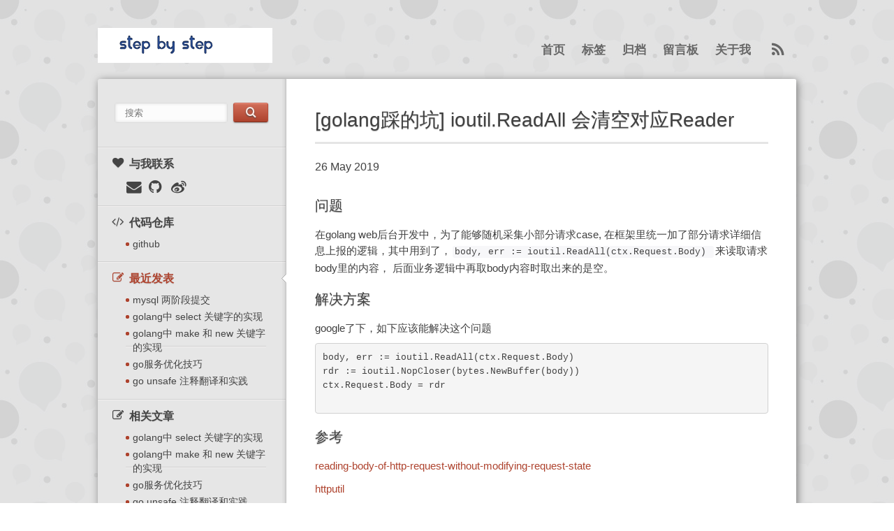

--- FILE ---
content_type: text/html; charset=utf-8
request_url: http://qqailab.cn/2019/05/26/golang-ioutil.ReadAll.html
body_size: 8266
content:


<!DOCTYPE html>
<!--[if IE 7 ]>    <html lang="zh-CN" class="ie7"> <![endif]-->
<!--[if IE 8 ]>    <html lang="zh-CN" class="ie8"> <![endif]-->
<!--[if IE 9 ]>    <html lang="zh-CN" class="ie9"> <![endif]-->
<!--[if (gte IE 10)|!(IE)]><!--> <html lang="zh-CN"> <!--<![endif]-->

<head>
  <meta charset="UTF-8">

  <title>[golang踩的坑] ioutil.ReadAll 会清空对应Reader - step by step</title>
  
  
  <meta name="author" content="hyde">
  <meta name="viewport" content="width=device-width, initial-scale=1.0">

  <!-- Favicon -->
  <link rel="shortcut icon" href="/favicon.ico">

  <!-- Feed -->
  <link rel="alternate" type="application/rss+xml" title="RSS Feed" href="/feed.xml">
  <link rel="alternate" type="application/atom+xml" title="Atom Feed" href="/atom.xml">

  <!-- Styles -->
  <link rel="stylesheet" href="/assets/themes/twitter/css/style.css?ver=20151125">
  <link rel="stylesheet" href="/assets/themes/twitter/css/font-awesome.min.css?ver=20151122">
  <!--[if IE 7 ]><link rel="stylesheet" href="/assets/themes/twitter/css/font-awesome-ie7.min.css?ver=20151122"><![endif]-->

  <!-- Scripts -->
  <script type="text/javascript" src="/assets/themes/twitter/js/jquery-1.11.1.min.js"></script>
  <!--[if lt IE 9]><script src="/assets/themes/twitter/js/html5shiv.min.js"></script><![endif]-->
  
  <script async src="//pagead2.googlesyndication.com/pagead/js/adsbygoogle.js"></script>
  <script>
  (adsbygoogle = window.adsbygoogle || []).push({
    google_ad_client: "ca-pub-9398323290663640",
    enable_page_level_ads: true
  });
  </script>
</head>

<body>

  <div id="wrap">
    <header id="top">
      <!-- Home Link -->
       <a id="logo" href="/" title="回到首页">
            <img src="/assets/themes/twitter/img/logo.png" alt="step by step">
       </a>


      <!-- Navigation Bar -->
      <nav id="navbar">
        <ul>
          <li>
            <a href="/" title="首页">首页</a>
          </li>
          <!--
          <li>
            <a href="" title="分类">分类</a>
          </li>
          -->
          <li>
            <a href="/tags" title="标签">标签</a>
          </li>
          <li>
            <a href="/archive" title="归档">归档</a>
          </li>
          <li>
            <a href="/messages" title="留言板">留言板</a>
          </li>
          <li id="about-link" >
            <a href="/about" title="关于我">关于我</a>
          </li>
          <li id="rss-link">
            <a href="/feed.xml" title="订阅 RSS"><i class="icon-large icon-fixed-width icon-rss"></i></a>
          </li>
        </ul>
      </nav>
    </header>

    <section id="main">

      <!-- Sidebar -->
      <aside id="sidebar">
        <section id="search-box">
          <script type="text/javascript" src="/assets/themes/twitter/js/lunr.min.js"></script>
<form id="search-form">
  <input id="query" type="text" placeholder="搜索"></input>
  <button type="submit"><i class="icon-search"></i></button>
</form>

<script type="text/javascript">
jQuery(function() {
  // Initalize lunr with the fields it will be searching on. I've given title
  // a boost of 10 to indicate matches on this field are more important.
  window.idx = lunr(function () {
    this.field('id');
    this.field('title', { boost: 10 });
    this.field('author');
    this.field('category');
  });

  // Download the data from the JSON file we generated
  window.data = $.getJSON('/search_data.json');

  // Wait for the data to load and add it to lunr
  window.data.then(function(loaded_data){
    $.each(loaded_data, function(index, value){
      window.idx.add(
        $.extend({ "id": index }, value)
      );
    });
  });

  // Event when the form is submitted
  $("#search-form").submit(function(){
      event.preventDefault();
      var query = $("#query").val(); // Get the value for the text field
      if (!query) { alert("请输入搜索内容");}
      var results = window.idx.search(query); // Get lunr to perform a search
      display_search_results(results); // Hand the results off to be displayed
  });

  function display_search_results(results) {
    var $search_results = $("#main-content");

    // Wait for data to load
    window.data.then(function(loaded_data) {

      // Are there any results?
      if (results.length) {
        $search_results.empty(); // Clear any old results

        // Iterate over the results
        results.forEach(function(result) {
          var item = loaded_data[result.ref];

          // Build a snippet of HTML for this result
          var appendString = '<article class="nested"><header><h2><a href="' + item.url + '">' + item.title+ '</a></h2></header>' +'<section><p>'+ item.title+ '</p></section><footer><p>更新日期：' + item.date + '</p></footer></article>';

          // Add it to the results
          $search_results.append(appendString);
        });
      } else {
        $search_results.html('<li>No results found</li>');
      }
    });
  }
});

</script>

        </section>
        <section>
          <a href="#"><i class="icon-fixed-width icon-heart"></i> 与我联系</a>
<div id="contacts-list">
  <a href="mailto:huyongdeshuxue@126.com" target="_blank" title="Gmail">
    <i class="icon-large icon-fixed-width icon-envelope"></i>
  </a>
  <a href="https://github.com/huyongde" target="_blank" title="GitHub">
    <i class="icon-large icon-fixed-width icon-github"></i>
  </a>
  <a href="http://weibo.com/1719094341" target="_blank" title="新浪微博">
    <i class="icon-large icon-fixed-width icon-weibo"></i>
  </a>
<!--
  <a href="http://v2ex.com/member/" target="_blank" title="V2EX">
    <i class="icon-large icon-fixed-width icon-v2ex"></i>
  </a>
  <a href="https://plus.google.com/" target="_blank" title="Google+">
    <i class="icon-large icon-fixed-width icon-google-plus"></i>
  </a>
  <a href="https://twitter.com/" target="_blank" title="Twitter">
    <i class="icon-large icon-fixed-width icon-twitter"></i>
  </a>
-->
</div>

        </section>

        <section>
            <a href="#"><i class="icon-fixed-width icon-code"></i> 代码仓库</a>
<ul>
  <li><a href="https://github.com/huyongde/huyongde.github.io" target="_blank">github</a></li>
</ul>

        </section>
        <section class="active">
          <a href="/" title="查看最近发表"><i class="icon-fixed-width icon-edit"></i> 最近发表</a>
<ul>

  <li><a href="/2023/03/08/mysql-two-phase-commit.html" title="查看《mysql 两阶段提交》">mysql 两阶段提交</a></li>

  <li><a href="/2019/10/26/golang-select.html" title="查看《golang中 select 关键字的实现》">golang中 select 关键字的实现</a></li>

  <li><a href="/2019/10/17/golang-make-new.html" title="查看《golang中 make 和 new 关键字的实现》">golang中 make 和 new 关键字的实现</a></li>

  <li><a href="/2019/06/20/go-optimise.html" title="查看《go服务优化技巧》">go服务优化技巧</a></li>

  <li><a href="/2019/06/16/go-package-unsafe.html" title="查看《go unsafe 注释翻译和实践》">go unsafe 注释翻译和实践</a></li>

</ul>

        </section>
        <section>
            <a href="/" title="查看相关文章"><i class="icon-fixed-width icon-edit"></i> 相关文章</a>
<ul>
    
    
        
        
        
            
                
                    
                
            
        

        

        
    
        
        
        
            
                
                    
<li>
  <a href="/2019/10/26/golang-select.html" title="查看《golang中 select 关键字的实现》">golang中 select 关键字的实现</a>
</li>
                        
                    
                
            
        

        

        
    
        
        
        
            
                
                    
<li>
  <a href="/2019/10/17/golang-make-new.html" title="查看《golang中 make 和 new 关键字的实现》">golang中 make 和 new 关键字的实现</a>
</li>
                        
                    
                
            
        

        

        
    
        
        
        
            
                
                    
<li>
  <a href="/2019/06/20/go-optimise.html" title="查看《go服务优化技巧》">go服务优化技巧</a>
</li>
                        
                    
                
            
        

        

        
    
        
        
        
            
                
                    
<li>
  <a href="/2019/06/16/go-package-unsafe.html" title="查看《go unsafe 注释翻译和实践》">go unsafe 注释翻译和实践</a>
</li>
                        
                    
                
            
        
            
        

        

        
    
        
        
        
            
                
                    
<li>
  <a href="/2019/06/15/go-gotcha-append.html" title="查看《go append 使用陷阱》">go append 使用陷阱</a>
</li>
                        
                    
                
            
        
            
        

        

        
    
        
    
        
        
        
            
                
                    
                
            
        

        

        
    
        
        
        
            
                
                    
                
            
        

        

        
    
        
        
        
            
                
                    
                
            
        

        

        
    
        
        
        
            
                
                    
                
            
        
            
                
                    
                
            
        

        

        
    
        
        
        
            
                
                    
                
            
        
            
                
                    
                
            
        

        

        
    
        
        
        
            
                
                    
                
            
        
            
                
                    
                
            
        

        

        
    
        
        
        
            
                
                    
                
            
        
            
                
                    
                
            
        

        

        
    
        
        
        
            
                
                    
                
            
        
            
                
                    
                
            
        
            
                
                    
                
            
        

        

        
    
        
        
        
            
                
                    
                
            
        

        

        
    
        
        
        
            
                
                    
                
            
        

        

        
    
        
        
        
            
                
                    
                
            
        

        

        
    
        
        
        
            
                
                    
                
            
        
            
                
                    
                
            
        
            
                
                    
                
            
        

        

        
    
        
        
        
            
                
                    
                
            
        
            
                
                    
                
            
        
            
                
                    
                
            
        

        

        
    
        
        
        
            
                
                    
                
            
        
            
                
                    
                
            
        
            
                
                    
                
            
        

        

        
    
        
        
        

        

        
    
        
        
        
            
                
                    
                
            
        
            
                
                    
                
            
        

        

        
    
        
        
        
            
                
                    
                
            
        
            
                
                    
                
            
        
            
                
                    
                
            
        

        

        
    
        
        
        
            
                
                    
                
            
        
            
                
                    
                
            
        

        

        
    
        
        
        
            
                
                    
                
            
        
            
                
                    
                
            
        

        

        
    
        
        
        
            
                
                    
                
            
        
            
                
                    
                
            
        
            
                
                    
                
            
        

        

        
    
        
        
        
            
                
                    
                
            
        
            
                
                    
                
            
        

        

        
    
        
        
        
            
                
                    
                
            
        
            
                
                    
                
            
        
            
                
                    
                
            
        

        

        
    
        
        
        
            
                
                    
                
            
        
            
                
                    
                
            
        

        

        
    
        
        
        
            
                
                    
                
            
        
            
                
                    
                
            
        

        

        
    
        
        
        
            
                
                    
                
            
        

        

        
    
        
        
        
            
                
                    
                
            
        

        

        
    
        
        
        
            
                
                    
                
            
        

        

        
    
        
        
        
            
                
                    
                
            
        
            
                
                    
                
            
        

        

        
    
        
        
        
            
                
                    
                
            
        
            
                
                    
                
            
        
            
                
                    
                
            
        

        

        
    
        
        
        
            
                
                    
                
            
        
            
                
                    
                
            
        

        

        
    
        
        
        
            
                
                    
                
            
        
            
                
                    
                
            
        

        

        
    
        
        
        
            
                
                    
                
            
        
            
                
                    
                
            
        

        

        
    
        
        
        
            
                
                    
                
            
        
            
                
                    
                
            
        

        

        
    
        
        
        
            
                
                    
                
            
        
            
                
                    
                
            
        
            
                
                    
                
            
        

        

        
    
        
        
        
            
                
                    
                
            
        
            
                
                    
                
            
        
            
                
                    
                
            
        
            
                
                    
                
            
        
            
                
                    
                
            
        

        

        
    
        
        
        
            
                
                    
                
            
        
            
                
                    
                
            
        

        

        
    
        
        
        
            
                
                    
                
            
        

        

        
    
        
        
        
            
                
                    
                
            
        

        

        
    
        
        
        
            
                
                    
                
            
        
            
                
                    
                
            
        
            
                
                    
                
            
        
            
                
                    
                
            
        

        

        
    
        
        
        
            
                
                    
                
            
        
            
                
                    
                
            
        
            
                
                    
                
            
        
            
                
                    
                
            
        

        

        
    
        
        
        
            
                
                    
                
            
        

        

        
    
        
        
        
            
                
                    
                
            
        
            
                
                    
                
            
        

        

        
    
        
        
        
            
                
                    
                
            
        
            
                
                    
                
            
        

        

        
    
        
        
        
            
                
                    
                
            
        
            
                
                    
                
            
        
            
                
                    
                
            
        

        

        
    
        
        
        
            
                
                    
                
            
        

        

        
    
        
        
        
            
                
                    
                
            
        
            
                
                    
                
            
        

        

        
    
        
        
        
            
                
                    
                
            
        
            
                
                    
                
            
        
            
                
                    
                
            
        

        

        
    
        
        
        
            
                
                    
                
            
        
            
                
                    
                
            
        

        

        
    
        
        
        
            
                
                    
                
            
        
            
                
                    
                
            
        

        

        
    
        
        
        
            
                
                    
                
            
        
            
                
                    
                
            
        

        

        
    
        
        
        
            
                
                    
                
            
        

        

        
    
        
        
        
            
                
                    
                
            
        
            
                
                    
                
            
        
            
                
                    
                
            
        

        

        
    
        
        
        
            
                
                    
                
            
        

        

        
    
        
        
        
            
                
                    
                
            
        
            
                
                    
                
            
        
            
                
                    
                
            
        

        

        
    
        
        
        
            
                
                    
                
            
        
            
                
                    
                
            
        
            
                
                    
                
            
        

        

        
    
        
        
        
            
                
                    
                
            
        
            
                
                    
                
            
        

        

        
    
        
        
        
            
                
                    
                
            
        
            
                
                    
                
            
        
            
                
                    
                
            
        

        

        
    
        
        
        
            
                
                    
                
            
        
            
                
                    
                
            
        
            
                
                    
                
            
        
            
                
                    
                
            
        

        

        
    
        
        
        
            
                
                    
                
            
        
            
                
                    
                
            
        
            
                
                    
                
            
        
            
                
                    
                
            
        

        

        
    
        
        
        
            
                
                    
                
            
        
            
                
                    
                
            
        
            
                
                    
                
            
        

        

        
    
        
        
        
            
                
                    
                
            
        
            
                
                    
                
            
        

        

        
    
        
        
        
            
                
                    
                
            
        
            
                
                    
                
            
        

        

        
    
        
        
        
            
                
                    
                
            
        
            
                
                    
                
            
        

        

        
    
        
        
        
            
                
                    
                
            
        
            
                
                    
                
            
        

        

        
    
        
        
        
            
                
                    
                
            
        
            
                
                    
                
            
        
            
                
                    
                
            
        
            
                
                    
                
            
        

        

        
    
        
        
        
            
                
                    
                
            
        
            
                
                    
                
            
        
            
                
                    
                
            
        
            
                
                    
                
            
        

        

        
    
        
        
        
            
                
                    
                
            
        
            
                
                    
                
            
        

        

        
    
        
        
        
            
                
                    
                
            
        

        

        
    
        
        
        
            
                
                    
                
            
        

        

        
    
        
        
        
            
                
                    
                
            
        
            
                
                    
                
            
        

        

        
    
        
        
        
            
                
                    
                
            
        

        

        
    
        
        
        
            
                
                    
                
            
        

        

        
    
        
        
        
            
                
                    
                
            
        

        

        
    
        
        
        
            
                
                    
                
            
        

        

        
    
        
        
        
            
                
                    
                
            
        
            
                
                    
                
            
        

        

        
    
        
        
        
            
                
                    
                
            
        

        

        
    
        
        
        
            
                
                    
                
            
        

        

        
    
        
        
        
            
                
                    
                
            
        

        

        
    
        
        
        
            
                
                    
                
            
        

        

        
    
        
        
        
            
                
                    
                
            
        

        

        
    
        
        
        
            
                
                    
                
            
        
            
                
                    
                
            
        
            
                
                    
                
            
        

        

        
    
        
        
        
            
                
                    
                
            
        
            
                
                    
                
            
        

        

        
    
        
        
        
            
                
                    
                
            
        
            
                
                    
                
            
        
            
                
                    
                
            
        

        

        
    
        
        
        
            
                
                    
                
            
        

        

        
    
        
        
        
            
                
                    
                
            
        

        

        
    
        
        
        
            
                
                    
                
            
        

        

        
    
        
        
        
            
                
                    
                
            
        

        

        
    
        
        
        
            
                
                    
                
            
        

        

        
    
        
        
        
            
                
                    
                
            
        
            
                
                    
                
            
        

        

        
    
        
        
        

        

        
    
        
        
        
            
                
                    
                
            
        
            
                
                    
                
            
        

        

        
    
        
        
        
            
                
                    
                
            
        
            
                
                    
                
            
        

        

        
    
</ul>

        </section>
        <!--
        <section>
          <a href="/archive" title="查看所有存档"><i class="icon-fixed-width icon-file-text"></i> 文章存档</a>
<span title="文章总数">99</span>
<ul>


  
  
  
  
    <li><a href="/archive#March-2023">2023 年 03 月 (1)</a></li>
    
  

  
  
  
  

  
  
  
  
    <li><a href="/archive#October-2019">2019 年 10 月 (2)</a></li>
    
  

  
  
  
  

  
  
  
  

  
  
  
  
    <li><a href="/archive#June-2019">2019 年 06 月 (3)</a></li>
    
  

  
  
  
  

  
  
  
  

  
  
  
  

  
  
  
  
    <li><a href="/archive#May-2019">2019 年 05 月 (4)</a></li>
    
  

  
  
  
  

  
  
  
  

  
  
  
  

  
  
  
  
    <li><a href="/archive#September-2018">2018 年 09 月 (4)</a></li>
    
  

  
  
  
  
    <li><a href="/archive#August-2018">2018 年 08 月 (1)</a></li>
    
  

  
  
  
  
    <li><a href="/archive#November-2017">2017 年 11 月 (1)</a></li>
    
  

  
  
  
  
    <li><a href="/archive#September-2017">2017 年 09 月 (1)</a></li>
    
  

  
  
  
  

  
  
  
  

  
  
  
  
    <li><a href="/archive#August-2017">2017 年 08 月 (3)</a></li>
    
  

  
  
  
  
    <li><a href="/archive#July-2017">2017 年 07 月 (1)</a></li>
    
  

  
  
  
  
    <li><a href="/archive#May-2017">2017 年 05 月 (1)</a></li>
    
  

  
  
  
  
    <li><a href="/archive#April-2017">2017 年 04 月 (1)</a></li>
    
  

  
  
  
  
    <li><a href="/archive#January-2017">2017 年 01 月 (1)</a></li>
    
  

  
  
  
  

  
  
  
  
    <li><a href="/archive#December-2016">2016 年 12 月 (2)</a></li>
    
  

  
  
  
  
    <li><a href="/archive#October-2016">2016 年 10 月 (1)</a></li>
    
  

  
  
  
  

  
  
  
  
    <li><a href="/archive#June-2016">2016 年 06 月 (2)</a></li>
    
  

  
  
  
  

  
  
  
  

  
  
  
  
    <li><a href="/archive#May-2016">2016 年 05 月 (3)</a></li>
    
  

  
  
  
  

  
  
  
  

  
  
  
  
    <li><a href="/archive#April-2016">2016 年 04 月 (3)</a></li>
    
  

  
  
  
  

  
  
  
  

  
  
  
  

  
  
  
  

  
  
  
  

  
  
  
  

  
  
  
  

  
  
  
  

  
  
  
  

  
  
  
  

  
  
  
  

  
  
  
  

  
  
  
  

  
  
  
  

  
  
  
  
    <li><a href="/archive#March-2016">2016 年 03 月 (15)</a></li>
    
  

  
  
  
  

  
  
  
  

  
  
  
  

  
  
  
  

  
  
  
  
    <li><a href="/archive#February-2016">2016 年 02 月 (5)</a></li>
    
  

  
  
  
  

  
  
  
  

  
  
  
  

  
  
  
  

  
  
  
  

  
  
  
  

  
  
  
  

  
  
  
  

  
  
  
  

  
  
  
  

  
  
  
  

  
  
  
  

  
  
  
  
    <li><a href="/archive#January-2016">2016 年 01 月 (13)</a></li>
    
  

  
  
  
  

  
  
  
  

  
  
  
  

  
  
  
  

  
  
  
  

  
  
  
  

  
  
  
  

  
  
  
  

  
  
  
  

  
  
  
  

  
  
  
  

  
  
  
  
    <li><a href="/archive#December-2015">2015 年 12 月 (12)</a></li>
    
  

  
  
  
  

  
  
  
  

  
  
  
  

  
  
  
  

  
  
  
  

  
  
  
  

  
  
  
  

  
  
  
  

  
  
  
  

  
  
  
  

  
  
  
  

  
  
  
  

  
  
  
  

  
  
  
  

  
  
  
  

  
  
  
  

  
  
  
  

  
  
  
  

  
  
  
  
    <li><a href="/archive#November-2015">2015 年 11 月 (19)</a></li>
    
  

</ul>

        </section>
        <section>
          <a href="" title="查看所有分类"><i class="icon-fixed-width icon-folder-open"></i> 文章分类</a>
<span title="分类总数">0</span>
<ul>

</ul>

        </section>
        -->
        <section>
          <a href="/tags" title="查看所有标签"><i class="icon-fixed-width icon-tags"></i> 标签云</a>
<span title="标签总数">94</span>


<div id="tag-cloud">







  
    
    
    
    
    
    <a href="/tags#c++-ref" style="font-size: 11pt; color: #777;">c++</a>
  
    
    
    
    
    
    <a href="/tags#markdown-ref" style="font-size: 11pt; color: #777;">markdown</a>
  
    
    
    
    
    
    <a href="/tags#jekyll-ref" style="font-size: 12pt; color: #666;">jekyll</a>
  
    
    
    
    
    
    <a href="/tags#blog-ref" style="font-size: 14.5pt; color: #444;">blog</a>
  
    
    
    
    
    
    <a href="/tags#vpn-ref" style="font-size: 9pt; color: #999;">vpn</a>
  
    
    
    
    
    
    <a href="/tags#shell-ref" style="font-size: 14pt; color: #444;">shell</a>
  
    
    
    
    
    
    <a href="/tags#protocol-ref" style="font-size: 10pt; color: #888;">protocol</a>
  
    
    
    
    
    
    <a href="/tags#disqus-ref" style="font-size: 9.5pt; color: #888;">disqus</a>
  
    
    
    
    
    
    <a href="/tags#network-ref" style="font-size: 9.5pt; color: #888;">network</a>
  
    
    
    
    
    
    <a href="/tags#command-ref" style="font-size: 9.5pt; color: #888;">command</a>
  
    
    
    
    
    
    <a href="/tags#tcpdump-ref" style="font-size: 9pt; color: #999;">tcpdump</a>
  
    
    
    
    
    
    <a href="/tags#data-ref" style="font-size: 10pt; color: #888;">data</a>
  
    
    
    
    
    
    <a href="/tags#chrome-ref" style="font-size: 9pt; color: #999;">chrome</a>
  
    
    
    
    
    
    <a href="/tags#plugin-ref" style="font-size: 9.5pt; color: #888;">plugin</a>
  
    
    
    
    
    
    <a href="/tags#work-ref" style="font-size: 9pt; color: #999;">work</a>
  
    
    
    
    
    
    <a href="/tags#english-ref" style="font-size: 9pt; color: #999;">english</a>
  
    
    
    
    
    
    <a href="/tags#program-ref" style="font-size: 12pt; color: #666;">program</a>
  
    
    
    
    
    
    <a href="/tags#go-ref" style="font-size: 16pt; color: #222;">go</a>
  
    
    
    
    
    
    <a href="/tags#nginx-ref" style="font-size: 12pt; color: #666;">nginx</a>
  
    
    
    
    
    
    <a href="/tags#lua-ref" style="font-size: 9pt; color: #999;">lua</a>
  
    
    
    
    
    
    <a href="/tags#vim-ref" style="font-size: 11.5pt; color: #777;">vim</a>
  
    
    
    
    
    
    <a href="/tags#tag-ref" style="font-size: 9.5pt; color: #888;">tag</a>
  
    
    
    
    
    
    <a href="/tags#pv-ref" style="font-size: 9.5pt; color: #888;">pv</a>
  
    
    
    
    
    
    <a href="/tags#uv-ref" style="font-size: 9.5pt; color: #888;">uv</a>
  
    
    
    
    
    
    <a href="/tags#计数-ref" style="font-size: 9pt; color: #999;">计数</a>
  
    
    
    
    
    
    <a href="/tags#paginate-ref" style="font-size: 9pt; color: #999;">paginate</a>
  
    
    
    
    
    
    <a href="/tags#分页-ref" style="font-size: 9pt; color: #999;">分页</a>
  
    
    
    
    
    
    <a href="/tags#related_posts-ref" style="font-size: 9pt; color: #999;">related_posts</a>
  
    
    
    
    
    
    <a href="/tags#archives-ref" style="font-size: 9pt; color: #999;">archives</a>
  
    
    
    
    
    
    <a href="/tags#liquid-ref" style="font-size: 9pt; color: #999;">liquid</a>
  
    
    
    
    
    
    <a href="/tags#socket-ref" style="font-size: 9.5pt; color: #888;">socket</a>
  
    
    
    
    
    
    <a href="/tags#select-ref" style="font-size: 9.5pt; color: #888;">select</a>
  
    
    
    
    
    
    <a href="/tags#poll-ref" style="font-size: 9pt; color: #999;">poll</a>
  
    
    
    
    
    
    <a href="/tags#epoll-ref" style="font-size: 9pt; color: #999;">epoll</a>
  
    
    
    
    
    
    <a href="/tags#charles-ref" style="font-size: 9pt; color: #999;">charles</a>
  
    
    
    
    
    
    <a href="/tags#netstat-ref" style="font-size: 9pt; color: #999;">netstat</a>
  
    
    
    
    
    
    <a href="/tags#mysql-ref" style="font-size: 10pt; color: #888;">mysql</a>
  
    
    
    
    
    
    <a href="/tags#replication-ref" style="font-size: 9.5pt; color: #888;">replication</a>
  
    
    
    
    
    
    <a href="/tags#transaction-ref" style="font-size: 9pt; color: #999;">transaction</a>
  
    
    
    
    
    
    <a href="/tags#log-ref" style="font-size: 9pt; color: #999;">log</a>
  
    
    
    
    
    
    <a href="/tags#redis-ref" style="font-size: 9.5pt; color: #888;">redis</a>
  
    
    
    
    
    
    <a href="/tags#短链接-ref" style="font-size: 9pt; color: #999;">短链接</a>
  
    
    
    
    
    
    <a href="/tags#php-ref" style="font-size: 18pt; color: #000;">php</a>
  
    
    
    
    
    
    <a href="/tags#svn-ref" style="font-size: 9pt; color: #999;">svn</a>
  
    
    
    
    
    
    <a href="/tags#syntax-ref" style="font-size: 9pt; color: #999;">syntax</a>
  
    
    
    
    
    
    <a href="/tags#golang-ref" style="font-size: 9pt; color: #999;">golang</a>
  
    
    
    
    
    
    <a href="/tags#toml-ref" style="font-size: 9pt; color: #999;">toml</a>
  
    
    
    
    
    
    <a href="/tags#mobile-ref" style="font-size: 9pt; color: #999;">mobile</a>
  
    
    
    
    
    
    <a href="/tags#packet-ref" style="font-size: 9pt; color: #999;">packet</a>
  
    
    
    
    
    
    <a href="/tags#epool-ref" style="font-size: 9pt; color: #999;">epool</a>
  
    
    
    
    
    
    <a href="/tags#pool-ref" style="font-size: 9pt; color: #999;">pool</a>
  
    
    
    
    
    
    <a href="/tags#多路复用-ref" style="font-size: 9pt; color: #999;">多路复用</a>
  
    
    
    
    
    
    <a href="/tags#iterator-ref" style="font-size: 9pt; color: #999;">iterator</a>
  
    
    
    
    
    
    <a href="/tags#yeild-ref" style="font-size: 9pt; color: #999;">yeild</a>
  
    
    
    
    
    
    <a href="/tags#generator-ref" style="font-size: 9pt; color: #999;">generator</a>
  
    
    
    
    
    
    <a href="/tags#coroutine-ref" style="font-size: 9.5pt; color: #888;">coroutine</a>
  
    
    
    
    
    
    <a href="/tags#docker-ref" style="font-size: 9pt; color: #999;">docker</a>
  
    
    
    
    
    
    <a href="/tags#brew-ref" style="font-size: 9pt; color: #999;">brew</a>
  
    
    
    
    
    
    <a href="/tags#archive-ref" style="font-size: 9pt; color: #999;">archive</a>
  
    
    
    
    
    
    <a href="/tags#highlight-ref" style="font-size: 9pt; color: #999;">highlight</a>
  
    
    
    
    
    
    <a href="/tags#lvs-ref" style="font-size: 9pt; color: #999;">lvs</a>
  
    
    
    
    
    
    <a href="/tags#load-balance-ref" style="font-size: 9pt; color: #999;">load-balance</a>
  
    
    
    
    
    
    <a href="/tags#thread-ref" style="font-size: 9pt; color: #999;">thread</a>
  
    
    
    
    
    
    <a href="/tags#extension-ref" style="font-size: 12pt; color: #666;">extension</a>
  
    
    
    
    
    
    <a href="/tags#stream-ref" style="font-size: 9pt; color: #999;">stream</a>
  
    
    
    
    
    
    <a href="/tags#http-ref" style="font-size: 9pt; color: #999;">http</a>
  
    
    
    
    
    
    <a href="/tags#regex-ref" style="font-size: 9pt; color: #999;">regex</a>
  
    
    
    
    
    
    <a href="/tags#httpd-ref" style="font-size: 9pt; color: #999;">httpd</a>
  
    
    
    
    
    
    <a href="/tags#apache-ref" style="font-size: 9pt; color: #999;">apache</a>
  
    
    
    
    
    
    <a href="/tags#xhprof-ref" style="font-size: 9pt; color: #999;">xhprof</a>
  
    
    
    
    
    
    <a href="/tags#ob-ref" style="font-size: 9pt; color: #999;">ob</a>
  
    
    
    
    
    
    <a href="/tags#buffering-ref" style="font-size: 9pt; color: #999;">buffering</a>
  
    
    
    
    
    
    <a href="/tags#sublime-ref" style="font-size: 9pt; color: #999;">sublime</a>
  
    
    
    
    
    
    <a href="/tags#package-ref" style="font-size: 9pt; color: #999;">package</a>
  
    
    
    
    
    
    <a href="/tags#schema-ref" style="font-size: 9pt; color: #999;">schema</a>
  
    
    
    
    
    
    <a href="/tags#cache-ref" style="font-size: 9pt; color: #999;">cache</a>
  
    
    
    
    
    
    <a href="/tags#query-ref" style="font-size: 9pt; color: #999;">query</a>
  
    
    
    
    
    
    <a href="/tags#yii-ref" style="font-size: 9pt; color: #999;">yii</a>
  
    
    
    
    
    
    <a href="/tags#xss-ref" style="font-size: 9pt; color: #999;">xss</a>
  
    
    
    
    
    
    <a href="/tags#in_array-ref" style="font-size: 9pt; color: #999;">in_array</a>
  
    
    
    
    
    
    <a href="/tags#isset-ref" style="font-size: 9pt; color: #999;">isset</a>
  
    
    
    
    
    
    <a href="/tags#static-ref" style="font-size: 9pt; color: #999;">static</a>
  
    
    
    
    
    
    <a href="/tags#global-ref" style="font-size: 9pt; color: #999;">global</a>
  
    
    
    
    
    
    <a href="/tags#float-ref" style="font-size: 9pt; color: #999;">float</a>
  
    
    
    
    
    
    <a href="/tags#double-ref" style="font-size: 9pt; color: #999;">double</a>
  
    
    
    
    
    
    <a href="/tags#wxapp-ref" style="font-size: 9pt; color: #999;">wxapp</a>
  
    
    
    
    
    
    <a href="/tags#linux-ref" style="font-size: 9pt; color: #999;">linux</a>
  
    
    
    
    
    
    <a href="/tags#performance-ref" style="font-size: 9pt; color: #999;">performance</a>
  
    
    
    
    
    
    <a href="/tags#sysstat-ref" style="font-size: 9pt; color: #999;">sysstat</a>
  
    
    
    
    
    
    <a href="/tags#leetcode-ref" style="font-size: 11pt; color: #777;">leetcode</a>
  
    
    
    
    
    
    <a href="/tags#list-ref" style="font-size: 9pt; color: #999;">list</a>
  
    
    
    
    
    
    <a href="/tags#mid_list-ref" style="font-size: 10pt; color: #888;">mid_list</a>
  
    
    
    
    
    
    <a href="/tags#gotcha-ref" style="font-size: 9pt; color: #999;">gotcha</a>
  
    
    
    
    
    
    <a href="/tags#翻译-ref" style="font-size: 9pt; color: #999;">翻译</a>
  


</div>

        </section>
        <div id="fixed-container">
  <section>
    <a href="#"><i class="icon-fixed-width icon-link"></i> 友情链接</a>
<ul>
  <li><a href="http://www.laruence.com/" target="_blank">鸟哥--风雪之隅</a></li>
  <li><a href="https://colobu.com/categories/Go/" target="_blank">鸟窝</a></li>
</ul>

  </section>
  <section>
  <a href="http://www.clustrmaps.com/map/huyongde.github.io" title="Visitor Map for huyongde.github.io"><img src="//www.clustrmaps.com/map_v2.png?u=wKip&d=LAPgm6Mtc8oBhMj5MtPoG5S3OdRWiixBtgLz-BWyJSY" /></a>

  </section>
</div>
<script type="text/javascript">
$(document).ready(function() {
  var position = $('#fixed-container').offset();
  $(window).scroll(function() {
    if($(window).scrollTop() > position.top) {
      $('#fixed-container').css('position','fixed').css('top','0');
    } else {
      $('#fixed-container').css('position','static');
    }
  });
});
</script>

      </aside>

      <!-- Main Content -->
      <div id="main-inner">
        <div id="loader"><img src="/assets/themes/twitter/img/loading.gif" alt="请稍侯"></div>
        <div id="main-content">
          

<section id="content">
  <article class="post">

    <header>
      <h1>[golang踩的坑] ioutil.ReadAll 会清空对应Reader</h1>
    </header>

    <section>
      <div class="post-extra">
        <div class="pull-left">
          <span>26 May 2019</span>
        </div>
        <div class="pull-right">
		  <!-- JiaThis Button BEGIN -->
<div class="jiathis_style_24x24">
    <a class="jiathis_button_qzone"></a>
    <a class="jiathis_button_tsina"></a>
    <a class="jiathis_button_tqq"></a>
    <a class="jiathis_button_weixin"></a>
    <a class="jiathis_button_renren"></a>
    <a href="http://www.jiathis.com/share?uid=2141991" class="jiathis jiathis_txt jtico jtico_jiathis" target="_blank"></a>
    <a class="jiathis_counter_style"></a>
</div>
<script type="text/javascript">
var jiathis_config = {data_track_clickback:'true'};
</script>
<script type="text/javascript" src="http://v3.jiathis.com/code/jia.js?uid=2141991" charset="utf-8"></script>
<!-- JiaThis Button END -->
<!-- UJian Button BEGIN -->
    <div class="ujian-hook"></div>
    <script type="text/javascript" src="http://v1.ujian.cc/code/ujian.js"></script>
<!-- UJian Button END -->
<!--          


  <span id="share">
  <a class="wechat" target="_blank" title="分享到微信" href="http://chart.apis.google.com/chart?cht=qr&amp;chs=300x300&amp;chl=http://huyongde.github.io/2019/05/26/golang-ioutil.ReadAll.html"><i class="icon-large icon-wechat"></i></a>
  <a class="weibo" target="_blank" title="分享到微博" href="http://service.weibo.com/share/share.php?title=[golang踩的坑] ioutil.ReadAll 会清空对应Reader - step by step&amp;url=http://huyongde.github.io/2019/05/26/golang-ioutil.ReadAll.html&amp;type=3&amp;searchPic=1"><i class="icon-large icon-weibo"></i></a>
  <a class="qzone" target="_blank" title="分享到 QQ 空间" href="http://sns.qzone.qq.com/cgi-bin/qzshare/cgi_qzshare_onekey?url=http://huyongde.github.io/2019/05/26/golang-ioutil.ReadAll.html&amp;title=[golang踩的坑] ioutil.ReadAll 会清空对应Reader - step by step&amp;summary=&amp;site=http://huyongde.github.io"><i class="icon-large icon-qzone"></i></a>
  <a class="twitter" target="_blank" title="Share to Twitter" href="https://twitter.com/intent/tweet?url=http://huyongde.github.io/2019/05/26/golang-ioutil.ReadAll.html&amp;text=[golang踩的坑] ioutil.ReadAll 会清空对应Reader - step by step&amp;via="><i class="icon-large icon-twitter"></i></a>
  <a class="facebook" target="_blank" title="Share to Facebook" href="http://www.facebook.com/sharer.php?u=http://huyongde.github.io/2019/05/26/golang-ioutil.ReadAll.html&amp;t=[golang踩的坑] ioutil.ReadAll 会清空对应Reader - step by step"><i class="icon-large icon-facebook-sign"></i></a>
  <a class="googleplus" target="_blank" title="Share to Google+" href="https://plus.google.com/share?url=http://huyongde.github.io/2019/05/26/golang-ioutil.ReadAll.html"><i class="icon-large icon-google-plus-sign"></i></a>
</span>




 -->

        </div>
      </div>
      <h3 id="问题">问题</h3>
<p>在golang web后台开发中，为了能够随机采集小部分请求case, 在框架里统一加了部分请求详细信息上报的逻辑，其中用到了，<code class="language-plaintext highlighter-rouge">body, err := ioutil.ReadAll(ctx.Request.Body) </code>来读取请求body里的内容，
后面业务逻辑中再取body内容时取出来的是空。</p>

<h3 id="解决方案">解决方案</h3>

<p>google了下，如下应该能解决这个问题</p>
<div class="language-plaintext highlighter-rouge"><div class="highlight"><pre class="highlight"><code>body, err := ioutil.ReadAll(ctx.Request.Body)
rdr := ioutil.NopCloser(bytes.NewBuffer(body))
ctx.Request.Body = rdr

</code></pre></div></div>

<h3 id="参考">参考</h3>
<p><a href="https://stackoverflow.com/questions/23070876/reading-body-of-http-request-without-modifying-request-state">reading-body-of-http-request-without-modifying-request-state</a></p>

<p><a href="https://golang.org/src/net/http/httputil/dump.go#L26">httputil</a></p>

      <!--
      
      <footer>
        <p>
          本作品由 <a href="mailto:huyongdeshuxue@126.com">hyde</a> 创作，采用
          <a rel="license" href="http://creativecommons.org/licenses/by-nc-sa/3.0/cn/" title="查看协议详细信息" target="_blank">CC BY-NC-SA 3.0 许可协议</a>
          进行许可。
        </p>
      </footer>
      
      -->
    </section>

  </article>
</section>

<section>

  <div class="tag-box-wrapper">
    

    
    <ul class="tag-box inline">
      <li><i class="icon-large icon-tags"></i></li>
      
      


  
     
    	<li><a href="/tags#go-ref">go <span>13</span></a></li>
    
  



    </ul>
    
  </div>

  <div class="pagination">
    <ul>
      
      <li class="prev"><a href="/2019/05/15/nginx-proxy_cache.html" title="nginx proxy_cache指令集详解">&larr; 上一篇</a></li>
      
      <li><a href="/archive">文章列表</a></li>
      
      <li class="next"><a href="/2019/06/15/go-gotcha-append.html" title="go append 使用陷阱">下一篇 &rarr;</a></li>
      
    </ul>
  </div>

</section>

<section id="comments">
<div id="container"></div>
<!--
<link rel="stylesheet" href="https://imsun.github.io/gitment/style/default.css">
<script src="https://imsun.github.io/gitment/dist/gitment.browser.js"></script>
-->
<link rel="stylesheet" href="https://billts.site/extra_css/gitment.css">
<script src="https://billts.site/js/gitment.js"></script>
<script>
var gitment = new Gitment({
  id : '2019-05-26 00:00:00 +0000',
  owner: 'huyongde',
  repo: 'gitcomment',
  oauth: {
    client_id: 'f307adeeda36375f022c',
    client_secret: 'c924dd7a6d707a281d634c006f1c995582da8bc1',
  },
})
gitment.render('container')
</script>
<!--
<link rel="stylesheet" href="https://unpkg.com/gitalk/dist/gitalk.css">
<script src="https://unpkg.com/gitalk/dist/gitalk.min.js"></script>
<div id="gitalk-container"></div>
<script>
const gitalk = new Gitalk({
  clientID: 'bd5202a7fd19120a7cfd',
  clientSecret: '5656be5ac1ab71f6a0dade095d7294f6f661d1b5',
  repo: 'gitcomment',
  owner: 'huyongde',
  admin: ['*'],
  id: location.pathname,      // Ensure uniqueness and length less than 50
  createIssueManually: true, //自动创建issue
  distractionFreeMode: true // Facebook-like distraction free mode
})

gitalk.render('gitalk-container')
</script>
-->
</section>


        </div>
      </div>

      <div id="back-top">
  <a href="#top" title="回到顶部">
    <i class="icon-2x icon-arrow-up"></i>
  </a>
</div>
<script type="text/javascript">
$("#back-top").hide();
$(document).ready(function () {
  $(window).scroll(function () {
    if ($(this).scrollTop() > 100) {
      $('#back-top').fadeIn();
    } else {
      $('#back-top').fadeOut();
    }
  });
  $('#back-top a').click(function () {
    $('body,html').animate({
      scrollTop: 0
    }, 500);
    return false;
  });
});
</script>


    </section>

    <footer id="bottom">
      <p align="center">&copy; 2024 hyde
        with help from <a href="http://jekyllbootstrap.com" target="_blank" title="The Definitive Jekyll Blogging Framework">Jekyll Bootstrap</a>
        and <a href="http://twitter.github.com/bootstrap/" target="_blank">Twitter Bootstrap</a>
      </p>
      <p align="center">
                <span id="busuanzi_container_page_pv">
                  本文总阅读量<span id="busuanzi_value_page_pv"></span>次
              </span>
            <span id="busuanzi_container_site_pv">
                本站总访问量<span style="font-weight:bold;" id="busuanzi_value_site_pv"></span>次
            </span>
            <span id="busuanzi_container_site_uv">
                  本站访客数<span style="font-weight:bold;" id="busuanzi_value_site_uv"></span>人
            </span>



        </p>
    </footer>
  </div>

  <script type="text/javascript">
    $('article.post a').attr('target', '_blank');
    if (navigator.appVersion.indexOf("Mac") != -1) {
      $('code, pre').css('font-family', 'Courier, monospace');
    }
  </script>
  


  
</body>
</html>



--- FILE ---
content_type: text/html; charset=utf-8
request_url: https://www.google.com/recaptcha/api2/aframe
body_size: 267
content:
<!DOCTYPE HTML><html><head><meta http-equiv="content-type" content="text/html; charset=UTF-8"></head><body><script nonce="aY3S2ZSGYGFtngXiiJ1VZA">/** Anti-fraud and anti-abuse applications only. See google.com/recaptcha */ try{var clients={'sodar':'https://pagead2.googlesyndication.com/pagead/sodar?'};window.addEventListener("message",function(a){try{if(a.source===window.parent){var b=JSON.parse(a.data);var c=clients[b['id']];if(c){var d=document.createElement('img');d.src=c+b['params']+'&rc='+(localStorage.getItem("rc::a")?sessionStorage.getItem("rc::b"):"");window.document.body.appendChild(d);sessionStorage.setItem("rc::e",parseInt(sessionStorage.getItem("rc::e")||0)+1);localStorage.setItem("rc::h",'1768016281714');}}}catch(b){}});window.parent.postMessage("_grecaptcha_ready", "*");}catch(b){}</script></body></html>

--- FILE ---
content_type: text/css; charset=utf-8
request_url: http://qqailab.cn/assets/themes/twitter/css/style.css?ver=20151125
body_size: 5121
content:




/*  HTML5 Boilerplate  */

html, body, div, span, object, iframe,
h1, h2, h3, h4, h5, h6, p, blockquote, pre,
abbr, address, cite, code, del, dfn, em, img, ins, kbd, q, samp,
small, strong, sub, sup, var, b, i, dl, dt, dd, ol, ul, li,
fieldset, form, label, legend,
table, caption, tbody, tfoot, thead, tr, th, td,
article, aside, canvas, details, figcaption, figure,
footer, header, hgroup, menu, nav, section, summary,
time, mark, audio, video {
  margin: 0;
  padding: 0;
  font-size: 100%;
  font: inherit;
  vertical-align: baseline;
}
article, aside, details, figcaption, figure, footer, header, hgroup, menu, nav, section { display: block; }
blockquote, q { quotes: none; }
blockquote:before, blockquote:after, q:before, q:after { content: ''; content: none; }
ins { background-color: #ff9; color: #000; text-decoration: none; }
mark { background-color: #ff9; color: #000; font-style: italic; font-weight: bold; }
del { text-decoration: line-through; }
abbr[title], dfn[title] { border-bottom: 1px dotted; cursor: help; }
table { border-collapse: collapse; border-spacing: 0; margin-bottom: 15px; }
hr { display: block; height: 1px; border: 0; border-top: 1px solid #ccc; margin: 1em 0; padding: 0; }
input, select { vertical-align: middle; }
kbd, samp { font-family: monospace, sans-serif; }
html { overflow-y: scroll; -pie-load-path: "/assets/themes/twitter/js"; }
nav ul, nav li { margin: 0; list-style:none; list-style-image: none; }
small { font-size: 85%; }
td { vertical-align: top; }
sub, sup { font-size: 75%; line-height: 0; position: relative; }
sup { top: -0.5em; }
sub { bottom: -0.25em; }
body, select, input, textarea { color: #444; }
.ie7 img { -ms-interpolation-mode: bicubic; }

/*  General Settings  */
body {
  background-image: url(../img/bgs/bg_body.png);
  font-family: Verdana, Arial, "Microsoft YaHei", sans-serif;
  font-size: 14px;
  *font-size: small;
  zoom: 1;
}
select, input, textarea, button { font: 99% sans-serif; }
strong, th { font-weight: bold; }
em { font-style: italic; }
ul, ol { margin: 0 0 1em 2.5em; }
ol { list-style-type: decimal; }
h1, h2, h3, h4, h5, h6 {
  font-weight: normal;
  text-shadow: 0 1px 1px #b3b3b3;
}
a {
  color: #ae432e;
  outline: none;
  text-decoration: none;
}
a:hover { text-decoration: underline; }
a:hover, a:active { outline: none; }

/*  General Classes  */
.small { width: 33%; }
.medium { width: 66%; }
.large { width: 99%; }
.pull-left { float: left; }
.pull-right { float: right; }
.clearfix { zoom: 1; clear: both; }

/*  Main  */
#wrap {
  width: 1000px;
  margin: 20px auto;
}

#top {
  width: 100%;
  float: left;
}
#top >a { float: left; }
#logo { margin-top: 20px; }
#navbar {
  float: right;
  margin-top: 40px;
}
#navbar ul { list-style: none; }
#navbar ul li {
  font-weight: bold;
  font-size: 120%;
  float: left;
  text-align: center;
  padding-left: 12px;
  padding-right: 12px;
  position: relative;
}
#navbar ul li a {
  color: #666;
  padding: 5px 0;
}
#navbar ul li.active a,
#navbar ul li a:hover {
  color: #ae432e;
  text-decoration: none;
  border-bottom: 4px solid #ae432e;
}
.ie7 #navbar ul li a {
  display: block;
}

#main {
  width: 100%;
  float: left;
  margin: 20px 0;
  overflow: hidden;
  -moz-box-shadow: 2px 2px 12px #787878;
  -webkit-box-shadow: 2px 2px 12px #787878;
  box-shadow: 2px 2px 12px #787878;
  -moz-border-radius: 3px;
  -webkit-border-radius: 3px;
  border-radius: 3px;
  background: #e6e6e6 url(../img/bgs/bg_all.png) repeat-y -276px 0;
  -pie-background: #e6e6e6 url(/assets/themes/twitter/img/bgs/bg_all.png) repeat-y -276px 0;
  behavior: url(/assets/themes/twitter/css/PIE.htc);
}

#sidebar {
  width: 271px;
  height: auto;
  float: left;
  font-size: 116%;
}
#sidebar section a { color: #444; text-decoration: none; }
#sidebar section a:hover { color: #ae432e; text-decoration: none; }
#sidebar section >a {
  display: block;
  font-weight: bold;
  height: 27px;
  padding: 14px 0 0 18px;
  -webkit-transition: color 400ms ease;
  -moz-transition: color 400ms ease;
  transition: color 400ms ease;
  text-shadow: 0 1px 1px #ccc;
  background: url(../img/bgs/bg_all.png) no-repeat 0 -65px;
}
#sidebar section.active >a {
  color: #ae432e;
  background: url(../img/bgs/bg_all.png) no-repeat 0 -20px; 
}
#sidebar section ul {
  margin-left: 40px;
  margin-right: 30px;
}
#sidebar section ul li {
  list-style: none;
  margin: 4px 0 4px;
  padding-left: 10px;
  background: url(../img/bgs/bg_all.png) no-repeat 0 8px;
}
#sidebar section ul li a {
  padding: 3px 0;
  font-size: 86%;
  text-shadow: none;
}
#sidebar section span {
  float: right;
  display: block;
  position: relative;
  top: -27px;
  padding: 2px 5px 2px;
  background-color: #d1d1d1;
  border: 1px solid #bfbfbf;
  margin-right: 20px;
  font-size: 77%;
  color: #444;
  -webkit-border-radius: 3px;
  -moz-border-radius: 3px;
  border-radius: 3px;
  cursor: pointer;
  behavior: url(/assets/themes/twitter/css/PIE.htc);
}

#main-inner {
  background-color: #fff;
  min-height: 1500px;
  margin-left: 271px;
  padding: 40px;
}

#content { margin-bottom: 35px; }

/*  Articles  */
article {
  color: #404040;
  font-family: 'Open Sans', 'Helvetica Neue', Arial, "Microsoft YaHei", sans-serif;
}
article header {
  border-bottom: 3px solid #e5e5e5;
  padding-bottom: 10px;
  margin-bottom: 20px;
}
article header h1, article header h2 { float: left; }
article header h1 { font-size: 198%; }
article header h2 { font-size: 168%; }
article header a:hover { color: #036; }
article section { overflow: hidden; }
article section h2, article section h3, article section h4, article section h5 { 
  margin-top: 1.0em;
  margin-bottom: .8em;
}
article section h2 { font-size: 168%; }
article section h3 { font-size: 143%; }
article section h4 { font-size: 122%; }
article section h5 { font-size: 107%; }
article section p {
  font-size: 107%;
  line-height: 160%;
  margin-bottom: .67em;
}
article section p:last-child { margin-bottom: 0; }
article section ul li { line-height: 180%; }
article section ol li { line-height: 180%; }
article footer {
  border-top: 1px solid #bfbfbf;
  padding-top: 10px;
  margin-top: 20px;
}

.nested {
  position: relative;
  border: 1px solid #bfbfbf inset;
  background-color: #f0f0f0;
  padding: 20px;
  margin-bottom: 15px;
  -webkit-border-radius: 3px;
  -moz-border-radius: 3px;
  border-radius: 3px;
  -webkit-box-shadow: inset 0px 0px 3px #ababab;
  -moz-box-shadow: inset 0px 0px 3px #ababab;
  box-shadow: inset 0px 0px 3px #ababab;
  -pie-box-shadow: none;
  behavior: url(/assets/themes/twitter/css/PIE.htc);
}
.ie7 .nested, .ie8 .nested { border: 1px solid #bfbfbf; }
.nested header {
  border-bottom-color: #bfbfbf;
  height: 27px;
}
.nested header h2 { color: #ae432e; }
.nested header h2 a:hover { text-decoration: none; }
.nested footer {
  font-size: 93%;
  color: #666;
}

.page header, .post header { height: 40px; }
.post-extra {
  font-size: 115%;
  overflow: hidden;
  margin-bottom: 30px;
}
.post-extra .pull-left span {
  line-height: 25px;
}

/*  Buttons  */
.button-link, button {
  position: relative;
  display: inline-block;
  -webkit-border-radius: 3px;
  -moz-border-radius: 3px;
  border-radius: 3px;
  text-decoration: none;
  text-shadow: 0 1px 2px #444;
  white-space: nowrap;
  cursor: pointer;
  vertical-align: baseline;
  -webkit-transition: all 400ms ease;
  -moz-transition: all 400ms ease;
  -o-transition: all 400ms ease;
  transition: all 400ms ease;
  overflow: visible;
  width: auto;
  behavior: url(/assets/themes/twitter/css/PIE.htc);
}

.button-link {
  color: #fff;
  background-color: #ae432e;
  padding: 3px 6px;
  border: none;
  line-height: 16px;
}
.button-link:hover {
  color: #fff;
  background-color: #4c4c4c;
  text-decoration: none;
}
.button-link.blue { background-color: #066d99; }
.button-link.green { background-color: #6a9912; }

button {
  border: 1px solid;
  border-color: #cb6652 #b74d39 #803121;
  background: -moz-linear-gradient(top, #faa796, #d06c57 5%, #ae432e 100%);
  background: -webkit-gradient(linear, left top, left bottom, from(#faa796), to(#ae432e), color-stop(0.05, #d06c57));
  background: -webkit-linear-gradient(top, #faa796, #d06c57 5%, #ae432e 100%);
  background: -o-linear-gradient(top, #faa796, #d06c57 5%, #ae432e 100%);
  background: -ms-linear-gradient(top, #faa796, #d06c57 5%, #ae432e 100%);
  background: linear-gradient(to bottom, #faa796, #d06c57 5%, #ae432e 100%);
  -pie-background: linear-gradient(#d06c57, #ae432e);
  padding: 4px 15px;
  -webkit-box-shadow: 0 1px 2px #999;
  -moz-box-shadow: 0 1px 2px #999;
  box-shadow: 0 1px 2px #999;
  font-weight: bold;
  color: #fce8e3;
  height: 28px;
}
button:hover {
  background: -moz-linear-gradient(top, #faa796, #d06c57 5%, #943a28 100%);
  background: -webkit-gradient(linear, left top, left bottom, from(#faa796), to(#943a28), color-stop(0.05, #d06c57));
  background: -webkit-linear-gradient(top, #faa796, #d06c57 5%, #943a28 100%);
  background: -o-linear-gradient(top, #faa796, #d06c57 5%, #943a28 100%);
  background: -ms-linear-gradient(top, #faa796, #d06c57 5%, #943a28 100%);
  background: linear-gradient(to bottom, #faa796, #d06c57 5%, #943a28 100%);
  -pie-background: linear-gradient(#d06c57, #943a28);
  color: #fff;
}
button.blue { 
  border-color: #1495cc #2b8ab3 #066d99;
  background: -moz-linear-gradient(top, #afe3fa, #6cb8d9 5%, #088ec8 100%);
  background: -webkit-gradient(linear, left top, left bottom, from(#afe3fa), to(#088ec8), color-stop(0.05, #6cb8d9));
  background: -webkit-linear-gradient(top, #afe3fa, #6cb8d9 5%, #088ec8 100%);
  background: -o-linear-gradient(top, #afe3fa, #6cb8d9 5%, #088ec8 100%);
  background: -ms-linear-gradient(top, #afe3fa, #6cb8d9 5%, #088ec8 100%);
  background: linear-gradient(to bottom, #afe3fa, #6cb8d9 5%, #088ec8 100%);
  -pie-background: linear-gradient(#6cb8d9, #088ec8);
  color: #ebf9ff;
}
button.blue:hover {
  background: -moz-linear-gradient(top, #afe3fa, #6cb8d9 5%, #077bad 100%);
  background: -webkit-gradient(linear, left top, left bottom, from(#afe3fa), to(#077bad), color-stop(0.05, #6cb8d9));
  background: -webkit-linear-gradient(top, #afe3fa, #6cb8d9 5%, #077bad 100%);
  background: -o-linear-gradient(top, #afe3fa, #6cb8d9 5%, #077bad 100%);
  background: -ms-linear-gradient(top, #afe3fa, #6cb8d9 5%, #077bad 100%);
  background: linear-gradient(to bottom, #afe3fa, #6cb8d9 5%, #077bad 100%);
  -pie-background: linear-gradient(#6cb8d9, #077bad);
  color: #fff;
}
button.green { 
  border-color: #8dcc18 #7cb315 #6a9912;
  background: -moz-linear-gradient(top, #d7fa96, #abd957 5%, #78ac15 100%);
  background: -webkit-gradient(linear, left top, left bottom, from(#d7fa96), to(#78ac15), color-stop(0.05, #abd957));
  background: -webkit-linear-gradient(top, #d7fa96, #abd957 5%, #78ac15 100%);
  background: -o-linear-gradient(top, #d7fa96, #abd957 5%, #78ac15 100%);
  background: -ms-linear-gradient(top, #d7fa96, #abd957 5%, #78ac15 100%);
  background: linear-gradient(to bottom, #d7fa96, #abd957 5%, #78ac15 100%);
  -pie-background: linear-gradient(#abd957, #78ac15);
  color: #f7ffe5;
}
button.green:hover {
  background: -moz-linear-gradient(top, #d7fa96, #abd957 5%, #659111 100%);
  background: -webkit-gradient(linear, left top, left bottom, from(#d7fa96), to(#659111), color-stop(0.05, #abd957));
  background: -webkit-linear-gradient(top, #d7fa96, #abd957 5%, #659111 100%);
  background: -o-linear-gradient(top, #d7fa96, #abd957 5%, #659111 100%);
  background: -ms-linear-gradient(top, #d7fa96, #abd957 5%, #659111 100%);
  background: linear-gradient(to bottom, #d7fa96, #abd957 5%, #659111 100%);
  -pie-background: linear-gradient(#abd957, #659111);
  color: #fff;
}
button:disabled {
  background: #fafafa;
  border-color: #b1b3b3;
  text-shadow: none;
  box-shadow: none;
  cursor: not-allowed;
  color: #a0a0a0;
}

/*  Image  */
#logo img { border: none; }
article img {
  display: block;
  margin-left: auto;
  margin-right: auto;
  max-width: 100%;
}

/*  Input  */
input {
  background-color: #fcfcfc;
  border: #ddd 1px solid;
  -webkit-border-radius: 3px;
  -moz-border-radius: 3px;
  border-radius: 3px;
  -webkit-box-shadow: 0 0 4px #d9d9d9 inset;
  -moz-box-shadow: 0 0 4px #d9d9d9 inset;
  box-shadow: 0 0 4px #d9d9d9 inset;
  -pie-box-shadow: none;
  behavior: url(/assets/themes/twitter/css/PIE.htc);
}
input:focus {
  background-color: #ededed;
  border-color: #a6a6a6;
}

/*  Tables  */
table {
  width: 100%;
  border: 1px solid #e5e5e5;
}
th, td {
  padding: 8px 0 4px;
  text-align: center;
  border: 1px solid #e5e5e5;
}
th { font-size: 116%; }
tbody tr:nth-child(odd) { background-color: #f2f2f2; }
tbody tr:nth-child(even) { background-color: #fafafa; }
tbody tr:hover { background-color: #e5e5e5; }

/*  Pre and Code  */
code, pre {
  position: relative;
  font-family: "Courier New", Consolas, monospace;
  font-size: 13px;
  behavior: url(/assets/themes/twitter/css/PIE.htc);
}
code {
  padding: 1px 3px;
  margin: 0 2px;
  background-color: #f7f7f9;
  white-space: nowrap;
  -webkit-border-radius: 3px;
  -moz-border-radius: 3px;
  border-radius: 3px;
}
pre {
  display: block;
  padding: 9.5px;
  margin-bottom: 15px;
  line-height: 20px;
  word-wrap: normal;
  -ms-word-wrap: normal;
  white-space: pre;
  overflow: auto;
  background-color: #f5f5f5;
  border: 1px solid #d1d1d1;
  -webkit-border-radius: 4px;
  -moz-border-radius: 4px;
  border-radius: 4px;
}
pre code {
  padding: 0;
  margin: 0;
  color: inherit;
  white-space: pre;
  background-color: transparent;
  border: 0;
}

/* Pygments */
.hll { background-color: #ffffcc; }
.c { color: #408080; font-style: italic; }
.k { color: #008000; font-weight: bold; }
.o { color: #666666; }
.cm { color: #408080; font-style: italic; }
.cp { color: #BC7A00; }
.c1 { color: #408080; font-style: italic; }
.cs { color: #408080; font-style: italic; }
.gd { color: #A00000; }
.ge { font-style: italic; }
.gr { color: #FF0000; }
.gh { color: #000080; font-weight: bold; }
.gi { color: #00A000; }
.go { color: #888888; }
.gp { color: #000080; font-weight: bold; }
.gs { font-weight: bold; }
.gu { color: #800080; font-weight: bold; }
.gt { color: #0044DD; }
.kc { color: #008000; font-weight: bold; }
.kd { color: #008000; font-weight: bold; }
.kn { color: #008000; font-weight: bold; }
.kp { color: #008000; }
.kr { color: #008000; font-weight: bold; }
.kt { color: #B00040; }
.m { color: #666666; }
.s { color: #BA2121; }
.na { color: #7D9029; }
.nb { color: #008000; }
.nc { color: #0000FF; font-weight: bold; }
.no { color: #880000; }
.nd { color: #AA22FF; }
.ni { color: #999999; font-weight: bold; }
.ne { color: #D2413A; font-weight: bold; }
.nf { color: #0000FF; }
.nl { color: #A0A000; }
.nn { color: #0000FF; font-weight: bold; }
.nt { color: #008000; font-weight: bold; }
.nv { color: #19177C; }
.ow { color: #AA22FF; font-weight: bold; }
.w { color: #bbbbbb; }
.mf { color: #666666; }
.mh { color: #666666; }
.mi { color: #666666; }
.mo { color: #666666; }
.sb { color: #BA2121; }
.sc { color: #BA2121; }
.sd { color: #BA2121; font-style: italic; }
.s2 { color: #BA2121; }
.se { color: #BB6622; font-weight: bold; }
.sh { color: #BA2121; }
.si { color: #BB6688; font-weight: bold; }
.sx { color: #008000; }
.sr { color: #BB6688; }
.s1 { color: #BA2121; }
.ss { color: #19177C; }
.bp { color: #008000; }
.vc { color: #19177C; }
.vg { color: #19177C; }
.vi { color: #19177C; }
.il { color: #666666; }

/*  Search Box  */
#search-box {
  padding: 34px 24px;
  overflow: hidden;
  background: none !important;
}
#search-form {
  position: relative;
  float: left;
}
#query {
  margin-bottom: 0;
  padding: 4px 14px;
  font-family: inherit;
  font-size: 13px;
  font-weight: normal;
  line-height: 100%;
  width: 132px;
  height: 19px;
  float: left;
}
#search-form button {
  margin-left: 8px;
  padding: 0px 12px;
  width: 50px;
  float: right;
}

/*  Pagination  */
.pagination { margin: 20px 0; }
.pagination ul {
  position: relative;
  display: inline-block;
  *display: inline;
  *zoom: 1;
  margin-left: 0;
  margin-bottom: 0;
  -webkit-border-radius: 4px;
  -moz-border-radius: 4px;
  border-radius: 4px;
  -pie-border-radius: none;
  -webkit-box-shadow: 0 1px 2px #f2f2f2;
  -moz-box-shadow: 0 1px 2px #f2f2f2;
  box-shadow: 0 1px 2px #f2f2f2;
  behavior: url(/assets/themes/twitter/css/PIE.htc);
}
.pagination ul>li { display: inline; }
.pagination ul>li>a, .pagination ul>li>span {
  float: left;
  padding: 3px 12px;
  line-height: 20px;
  text-decoration: none;
  background-color: #ffffff;
  border: 1px solid #dddddd;
  border-left-width: 0;
}
.pagination ul>li>a:hover, .pagination ul>.active>a, .pagination ul>.active>span { background-color: #f5f5f5; }
.pagination ul>.active>a, .pagination ul>.active>span { color: #999999; cursor: default; }
.pagination ul>.disabled>span, .pagination ul>.disabled>a, .pagination ul>.disabled>a:hover {
  color: #999999;
  background-color: transparent;
  cursor: default;
}
.pagination ul>li:first-child>a, .pagination ul>li:first-child>span {
  border-left-width: 1px;
  -webkit-border-top-left-radius: 4px;
  -moz-border-radius-topleft: 4px;
  border-top-left-radius: 4px;
  -webkit-border-bottom-left-radius: 4px;
  -moz-border-radius-bottomleft: 4px;
  border-bottom-left-radius: 4px;
}
.pagination ul>li:last-child>a, .pagination ul>li:last-child>span {
  -webkit-border-top-right-radius: 4px;
  -moz-border-radius-topright: 4px;
  border-top-right-radius: 4px;
  -webkit-border-bottom-right-radius: 4px;
  -moz-border-radius-bottomright: 4px;
  border-bottom-right-radius: 4px;
}
.pagination-centered{ text-align: center; }
.pagination-right{ text-align: right; }
.pagination-large ul>li>a, .pagination-large ul>li>span { padding: 11px 19px; font-size: 17.5px; }
.pagination-large ul>li:first-child>a, .pagination-large ul>li:first-child>span {
  -webkit-border-top-left-radius: 6px;
  -moz-border-radius-topleft: 6px;
  border-top-left-radius: 6px;
  -webkit-border-bottom-left-radius: 6px;
  -moz-border-radius-bottomleft: 6px;
  border-bottom-left-radius: 6px;
}
.pagination-large ul>li:last-child>a, .pagination-large ul>li:last-child>span {
  -webkit-border-top-right-radius: 6px;
  -moz-border-radius-topright: 6px;
  border-top-right-radius: 6px;
  -webkit-border-bottom-right-radius: 6px;
  -moz-border-radius-bottomright: 6px;
  border-bottom-right-radius: 6px;
}
.pagination-mini ul>li:first-child>a, .pagination-small ul>li:first-child>a, .pagination-mini ul>li:first-child>span, .pagination-small ul>li:first-child>span {
  -webkit-border-top-left-radius: 3px;
  -moz-border-radius-topleft: 3px;
  border-top-left-radius: 3px;
  -webkit-border-bottom-left-radius: 3px;
  -moz-border-radius-bottomleft: 3px;
  border-bottom-left-radius: 3px;
}
.pagination-mini ul>li:last-child>a, .pagination-small ul>li:last-child>a, .pagination-mini ul>li:last-child>span, .pagination-small ul>li:last-child>span {
  -webkit-border-top-right-radius: 3px;
  -moz-border-radius-topright: 3px;
  border-top-right-radius: 3px;
  -webkit-border-bottom-right-radius: 3px;
  -moz-border-radius-bottomright: 3px;
  border-bottom-right-radius: 3px;
}
.pagination-small ul>li>a, .pagination-small ul>li>span { padding: 2px 10px; font-size: 11.9px; }
.pagination-mini ul>li>a, .pagination-mini ul>li>span { padding: 0 6px; font-size: 10.5px; }

/*  Tag Box  */
.tag-box-wrapper {
  overflow: hidden;
}
.tag-box-wrapper .tag-box {
  float: left;
  margin-right: 10px;
}
.tag-box li i {
  opacity: .9;
  line-height: 32px;
}
.tag-box a {
  position: relative;
  padding: 4px 6px;
  margin: 2px;
  background: #eee;
  color: #555;
  -webkit-border-radius: 3px;
  -moz-border-radius: 3px;
  border-radius: 3px;
  text-decoration: none;
  border: 1px dashed #cccccc;
  behavior: url(/assets/themes/twitter/css/PIE.htc);
}
.tag-box a span { vertical-align: super; font-size: .8em; }
.tag-box a:hover { background-color: #e5e5e5; }
.tag-box a.active {
  background: #57A957;
  border: 1px solid #4c964d;
  color: #FFF;
}
.inline {
  list-style: none;
  margin: 0;
  overflow: hidden;
}
.inline li {
  float: left;
  position: relative;
  margin-left: 10px;
  line-height: 30px;
}

/*  Widgets  */
#tag-cloud, #contacts-list {
  margin-left: 40px;
  margin-right: 20px;
  margin-bottom: 15px;
}
#tag-cloud a {
  display: inline-block;
  margin-left: 2px;
  margin-right: 2px;
}
#tag-cloud a:hover { color: #ae432e !important; }
#contacts-list { margin-top: 6px; }
#fixed-container { width: 271px; }

/*  Comments  */
#comments {
  margin-top: 30px;
}
#ds-thread {
  clear: none !important;
  float: left;
  margin-top: 0;
  width: 100%;
}
#ds-reset li.ds-tab a, #ds-reset .ds-rounded, #ds-reset #ds-bubble {
  position: relative;
  behavior: url(/assets/themes/twitter/css/PIE.htc);
}
#ds-reset .ds-avatar img {
  position: relative;
  -webkit-border-radius: 27px !important;
  -moz-border-radius: 27px !important;
  border-radius: 27px !important;
  -webkit-transition: -webkit-transform 0.4s ease-out;
  -moz-transition: -moz-transform 0.4s ease-out;
  transition: transform 0.4s ease-out;
  behavior: url(/assets/themes/twitter/css/PIE.htc);
}
#ds-reset .ds-avatar img:hover {
  -webkit-transform: rotateZ(360deg);
  -moz-transform: rotateZ(360deg);
  transform: rotateZ(360deg);
}
#ds-reset .ds-powered-by, #ds-reset .ds-meta {
  display: none !important;
}
#ds-reset, #ds-reset .ds-comment-body p {
  font-size: 100% !important;
}
#ds-reset .ds-textarea-wrapper, #ds-reset .ds-gradient-bg,
#ds-reset .ds-post-button, #ds-smilies-tooltip ul.ds-smilies-tabs li a {
  background: none !important;
}

/*  Share  */
#share a { color: #444; }
#share a:hover { text-decoration: none; }
#share a.wechat:hover { color: #51c332; }
#share a.weibo:hover { color: #e72c40; }
#share a.qzone:hover { color: #fcb920; }
#share a.twitter:hover { color: #55acee; }
#share a.facebook:hover { color: #415d98; }
#share a.googleplus:hover { color: #dc5046; }
#bdshare_s a, #bdshare_s h6, #bdshare a, #bdshare span {
  font-family: inherit !important;
}
#bdshare_l_c p, #bdshare_pop p {
  display: none;
}

/*  Back Top Button  */
#back-top {
  position: fixed;
  bottom: 30px;
  margin-left: 1040px;
  background-color: #aaa;
  -webkit-border-radius: 7px;
  -moz-border-radius: 7px;
  border-radius: 7px;
  -webkit-transition: 0.7s;
  -moz-transition: 0.7s;
  transition: 0.7s;
  behavior: url(/assets/themes/twitter/css/PIE.htc);
}
#back-top:hover {
  background-color: #777;
}
#back-top a {
  color: #fff;
  text-decoration: none;
  padding: 12px 14px;
  display: inline-block;
}

/*  Ajax Loader  */
#loader {
  display: none;
}
#loader img {
  display: block;
  margin: 40px auto;
}

/*  Responsive UI  */
@media (max-width: 999px) {
  #wrap { width: 100%; }
  #logo, #about-link, #rss-link { display: none; }
  #navbar { margin-top: 0; }
  #sidebar { display: none; }
  #main { background: none; }
  #main-inner {
    margin-left: 0;
    padding: 20px;
  }
  article header {
    overflow: hidden;
    white-space: nowrap;
  }
}
